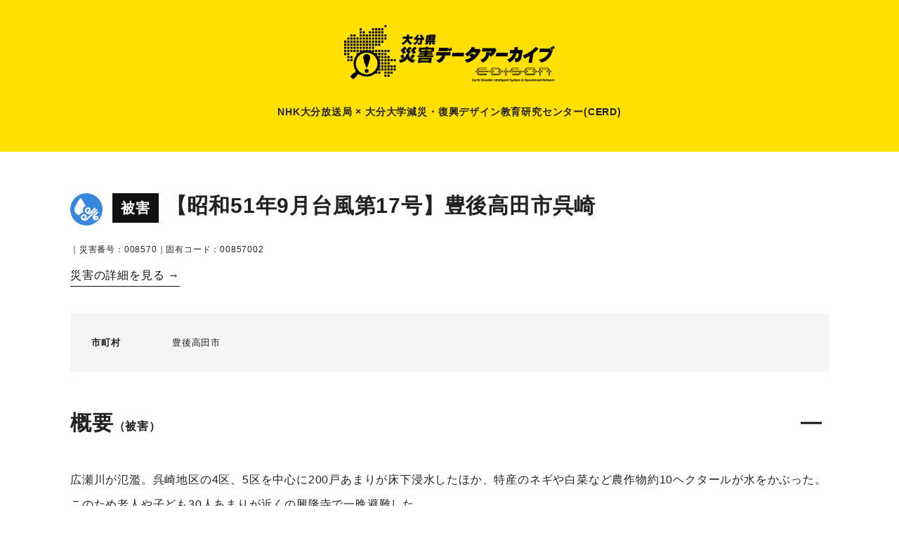

--- FILE ---
content_type: text/html; charset=UTF-8
request_url: https://archive.cerd-edison.com/wind_rain/00857002/
body_size: 19655
content:

<!DOCTYPE html><html lang="UTF-8"><head>  <script async src="https://www.googletagmanager.com/gtag/js?id=G-FFKZWD2VK0"></script> <script>window.dataLayer = window.dataLayer || [];
  function gtag(){dataLayer.push(arguments);}
  gtag('js', new Date());

  gtag('config', 'G-FFKZWD2VK0');</script>  <script>(function(w,d,s,l,i){w[l]=w[l]||[];w[l].push({'gtm.start':
new Date().getTime(),event:'gtm.js'});var f=d.getElementsByTagName(s)[0],
j=d.createElement(s),dl=l!='dataLayer'?'&l='+l:'';j.async=true;j.src=
'https://www.googletagmanager.com/gtm.js?id='+i+dl;f.parentNode.insertBefore(j,f);
})(window,document,'script','dataLayer','GTM-K8LJPXPB');</script> <meta charset="text/html"><meta name="viewport" content="width=device-width,initial-scale=1.0,minimum-scale=1.0"><meta property="og:locale" content="ja_JP" /><title>豊後高田市呉崎 ｜ 大分県災害データアーカイブ｜大分大学減災・復興デザイン教育研究センター（CERD）</title><meta name='robots' content='max-image-preview:large' /><style id='wp-img-auto-sizes-contain-inline-css' type='text/css'>img:is([sizes=auto i],[sizes^="auto," i]){contain-intrinsic-size:3000px 1500px}
/*# sourceURL=wp-img-auto-sizes-contain-inline-css */</style><style id='wp-block-library-inline-css' type='text/css'>:root{--wp-block-synced-color:#7a00df;--wp-block-synced-color--rgb:122,0,223;--wp-bound-block-color:var(--wp-block-synced-color);--wp-editor-canvas-background:#ddd;--wp-admin-theme-color:#007cba;--wp-admin-theme-color--rgb:0,124,186;--wp-admin-theme-color-darker-10:#006ba1;--wp-admin-theme-color-darker-10--rgb:0,107,160.5;--wp-admin-theme-color-darker-20:#005a87;--wp-admin-theme-color-darker-20--rgb:0,90,135;--wp-admin-border-width-focus:2px}@media (min-resolution:192dpi){:root{--wp-admin-border-width-focus:1.5px}}.wp-element-button{cursor:pointer}:root .has-very-light-gray-background-color{background-color:#eee}:root .has-very-dark-gray-background-color{background-color:#313131}:root .has-very-light-gray-color{color:#eee}:root .has-very-dark-gray-color{color:#313131}:root .has-vivid-green-cyan-to-vivid-cyan-blue-gradient-background{background:linear-gradient(135deg,#00d084,#0693e3)}:root .has-purple-crush-gradient-background{background:linear-gradient(135deg,#34e2e4,#4721fb 50%,#ab1dfe)}:root .has-hazy-dawn-gradient-background{background:linear-gradient(135deg,#faaca8,#dad0ec)}:root .has-subdued-olive-gradient-background{background:linear-gradient(135deg,#fafae1,#67a671)}:root .has-atomic-cream-gradient-background{background:linear-gradient(135deg,#fdd79a,#004a59)}:root .has-nightshade-gradient-background{background:linear-gradient(135deg,#330968,#31cdcf)}:root .has-midnight-gradient-background{background:linear-gradient(135deg,#020381,#2874fc)}:root{--wp--preset--font-size--normal:16px;--wp--preset--font-size--huge:42px}.has-regular-font-size{font-size:1em}.has-larger-font-size{font-size:2.625em}.has-normal-font-size{font-size:var(--wp--preset--font-size--normal)}.has-huge-font-size{font-size:var(--wp--preset--font-size--huge)}.has-text-align-center{text-align:center}.has-text-align-left{text-align:left}.has-text-align-right{text-align:right}.has-fit-text{white-space:nowrap!important}#end-resizable-editor-section{display:none}.aligncenter{clear:both}.items-justified-left{justify-content:flex-start}.items-justified-center{justify-content:center}.items-justified-right{justify-content:flex-end}.items-justified-space-between{justify-content:space-between}.screen-reader-text{border:0;clip-path:inset(50%);height:1px;margin:-1px;overflow:hidden;padding:0;position:absolute;width:1px;word-wrap:normal!important}.screen-reader-text:focus{background-color:#ddd;clip-path:none;color:#444;display:block;font-size:1em;height:auto;left:5px;line-height:normal;padding:15px 23px 14px;text-decoration:none;top:5px;width:auto;z-index:100000}html :where(.has-border-color){border-style:solid}html :where([style*=border-top-color]){border-top-style:solid}html :where([style*=border-right-color]){border-right-style:solid}html :where([style*=border-bottom-color]){border-bottom-style:solid}html :where([style*=border-left-color]){border-left-style:solid}html :where([style*=border-width]){border-style:solid}html :where([style*=border-top-width]){border-top-style:solid}html :where([style*=border-right-width]){border-right-style:solid}html :where([style*=border-bottom-width]){border-bottom-style:solid}html :where([style*=border-left-width]){border-left-style:solid}html :where(img[class*=wp-image-]){height:auto;max-width:100%}:where(figure){margin:0 0 1em}html :where(.is-position-sticky){--wp-admin--admin-bar--position-offset:var(--wp-admin--admin-bar--height,0px)}@media screen and (max-width:600px){html :where(.is-position-sticky){--wp-admin--admin-bar--position-offset:0px}}

/*# sourceURL=wp-block-library-inline-css */</style><style id='global-styles-inline-css' type='text/css'>:root{--wp--preset--aspect-ratio--square: 1;--wp--preset--aspect-ratio--4-3: 4/3;--wp--preset--aspect-ratio--3-4: 3/4;--wp--preset--aspect-ratio--3-2: 3/2;--wp--preset--aspect-ratio--2-3: 2/3;--wp--preset--aspect-ratio--16-9: 16/9;--wp--preset--aspect-ratio--9-16: 9/16;--wp--preset--color--black: #000000;--wp--preset--color--cyan-bluish-gray: #abb8c3;--wp--preset--color--white: #ffffff;--wp--preset--color--pale-pink: #f78da7;--wp--preset--color--vivid-red: #cf2e2e;--wp--preset--color--luminous-vivid-orange: #ff6900;--wp--preset--color--luminous-vivid-amber: #fcb900;--wp--preset--color--light-green-cyan: #7bdcb5;--wp--preset--color--vivid-green-cyan: #00d084;--wp--preset--color--pale-cyan-blue: #8ed1fc;--wp--preset--color--vivid-cyan-blue: #0693e3;--wp--preset--color--vivid-purple: #9b51e0;--wp--preset--gradient--vivid-cyan-blue-to-vivid-purple: linear-gradient(135deg,rgb(6,147,227) 0%,rgb(155,81,224) 100%);--wp--preset--gradient--light-green-cyan-to-vivid-green-cyan: linear-gradient(135deg,rgb(122,220,180) 0%,rgb(0,208,130) 100%);--wp--preset--gradient--luminous-vivid-amber-to-luminous-vivid-orange: linear-gradient(135deg,rgb(252,185,0) 0%,rgb(255,105,0) 100%);--wp--preset--gradient--luminous-vivid-orange-to-vivid-red: linear-gradient(135deg,rgb(255,105,0) 0%,rgb(207,46,46) 100%);--wp--preset--gradient--very-light-gray-to-cyan-bluish-gray: linear-gradient(135deg,rgb(238,238,238) 0%,rgb(169,184,195) 100%);--wp--preset--gradient--cool-to-warm-spectrum: linear-gradient(135deg,rgb(74,234,220) 0%,rgb(151,120,209) 20%,rgb(207,42,186) 40%,rgb(238,44,130) 60%,rgb(251,105,98) 80%,rgb(254,248,76) 100%);--wp--preset--gradient--blush-light-purple: linear-gradient(135deg,rgb(255,206,236) 0%,rgb(152,150,240) 100%);--wp--preset--gradient--blush-bordeaux: linear-gradient(135deg,rgb(254,205,165) 0%,rgb(254,45,45) 50%,rgb(107,0,62) 100%);--wp--preset--gradient--luminous-dusk: linear-gradient(135deg,rgb(255,203,112) 0%,rgb(199,81,192) 50%,rgb(65,88,208) 100%);--wp--preset--gradient--pale-ocean: linear-gradient(135deg,rgb(255,245,203) 0%,rgb(182,227,212) 50%,rgb(51,167,181) 100%);--wp--preset--gradient--electric-grass: linear-gradient(135deg,rgb(202,248,128) 0%,rgb(113,206,126) 100%);--wp--preset--gradient--midnight: linear-gradient(135deg,rgb(2,3,129) 0%,rgb(40,116,252) 100%);--wp--preset--font-size--small: 13px;--wp--preset--font-size--medium: 20px;--wp--preset--font-size--large: 36px;--wp--preset--font-size--x-large: 42px;--wp--preset--spacing--20: 0.44rem;--wp--preset--spacing--30: 0.67rem;--wp--preset--spacing--40: 1rem;--wp--preset--spacing--50: 1.5rem;--wp--preset--spacing--60: 2.25rem;--wp--preset--spacing--70: 3.38rem;--wp--preset--spacing--80: 5.06rem;--wp--preset--shadow--natural: 6px 6px 9px rgba(0, 0, 0, 0.2);--wp--preset--shadow--deep: 12px 12px 50px rgba(0, 0, 0, 0.4);--wp--preset--shadow--sharp: 6px 6px 0px rgba(0, 0, 0, 0.2);--wp--preset--shadow--outlined: 6px 6px 0px -3px rgb(255, 255, 255), 6px 6px rgb(0, 0, 0);--wp--preset--shadow--crisp: 6px 6px 0px rgb(0, 0, 0);}:where(.is-layout-flex){gap: 0.5em;}:where(.is-layout-grid){gap: 0.5em;}body .is-layout-flex{display: flex;}.is-layout-flex{flex-wrap: wrap;align-items: center;}.is-layout-flex > :is(*, div){margin: 0;}body .is-layout-grid{display: grid;}.is-layout-grid > :is(*, div){margin: 0;}:where(.wp-block-columns.is-layout-flex){gap: 2em;}:where(.wp-block-columns.is-layout-grid){gap: 2em;}:where(.wp-block-post-template.is-layout-flex){gap: 1.25em;}:where(.wp-block-post-template.is-layout-grid){gap: 1.25em;}.has-black-color{color: var(--wp--preset--color--black) !important;}.has-cyan-bluish-gray-color{color: var(--wp--preset--color--cyan-bluish-gray) !important;}.has-white-color{color: var(--wp--preset--color--white) !important;}.has-pale-pink-color{color: var(--wp--preset--color--pale-pink) !important;}.has-vivid-red-color{color: var(--wp--preset--color--vivid-red) !important;}.has-luminous-vivid-orange-color{color: var(--wp--preset--color--luminous-vivid-orange) !important;}.has-luminous-vivid-amber-color{color: var(--wp--preset--color--luminous-vivid-amber) !important;}.has-light-green-cyan-color{color: var(--wp--preset--color--light-green-cyan) !important;}.has-vivid-green-cyan-color{color: var(--wp--preset--color--vivid-green-cyan) !important;}.has-pale-cyan-blue-color{color: var(--wp--preset--color--pale-cyan-blue) !important;}.has-vivid-cyan-blue-color{color: var(--wp--preset--color--vivid-cyan-blue) !important;}.has-vivid-purple-color{color: var(--wp--preset--color--vivid-purple) !important;}.has-black-background-color{background-color: var(--wp--preset--color--black) !important;}.has-cyan-bluish-gray-background-color{background-color: var(--wp--preset--color--cyan-bluish-gray) !important;}.has-white-background-color{background-color: var(--wp--preset--color--white) !important;}.has-pale-pink-background-color{background-color: var(--wp--preset--color--pale-pink) !important;}.has-vivid-red-background-color{background-color: var(--wp--preset--color--vivid-red) !important;}.has-luminous-vivid-orange-background-color{background-color: var(--wp--preset--color--luminous-vivid-orange) !important;}.has-luminous-vivid-amber-background-color{background-color: var(--wp--preset--color--luminous-vivid-amber) !important;}.has-light-green-cyan-background-color{background-color: var(--wp--preset--color--light-green-cyan) !important;}.has-vivid-green-cyan-background-color{background-color: var(--wp--preset--color--vivid-green-cyan) !important;}.has-pale-cyan-blue-background-color{background-color: var(--wp--preset--color--pale-cyan-blue) !important;}.has-vivid-cyan-blue-background-color{background-color: var(--wp--preset--color--vivid-cyan-blue) !important;}.has-vivid-purple-background-color{background-color: var(--wp--preset--color--vivid-purple) !important;}.has-black-border-color{border-color: var(--wp--preset--color--black) !important;}.has-cyan-bluish-gray-border-color{border-color: var(--wp--preset--color--cyan-bluish-gray) !important;}.has-white-border-color{border-color: var(--wp--preset--color--white) !important;}.has-pale-pink-border-color{border-color: var(--wp--preset--color--pale-pink) !important;}.has-vivid-red-border-color{border-color: var(--wp--preset--color--vivid-red) !important;}.has-luminous-vivid-orange-border-color{border-color: var(--wp--preset--color--luminous-vivid-orange) !important;}.has-luminous-vivid-amber-border-color{border-color: var(--wp--preset--color--luminous-vivid-amber) !important;}.has-light-green-cyan-border-color{border-color: var(--wp--preset--color--light-green-cyan) !important;}.has-vivid-green-cyan-border-color{border-color: var(--wp--preset--color--vivid-green-cyan) !important;}.has-pale-cyan-blue-border-color{border-color: var(--wp--preset--color--pale-cyan-blue) !important;}.has-vivid-cyan-blue-border-color{border-color: var(--wp--preset--color--vivid-cyan-blue) !important;}.has-vivid-purple-border-color{border-color: var(--wp--preset--color--vivid-purple) !important;}.has-vivid-cyan-blue-to-vivid-purple-gradient-background{background: var(--wp--preset--gradient--vivid-cyan-blue-to-vivid-purple) !important;}.has-light-green-cyan-to-vivid-green-cyan-gradient-background{background: var(--wp--preset--gradient--light-green-cyan-to-vivid-green-cyan) !important;}.has-luminous-vivid-amber-to-luminous-vivid-orange-gradient-background{background: var(--wp--preset--gradient--luminous-vivid-amber-to-luminous-vivid-orange) !important;}.has-luminous-vivid-orange-to-vivid-red-gradient-background{background: var(--wp--preset--gradient--luminous-vivid-orange-to-vivid-red) !important;}.has-very-light-gray-to-cyan-bluish-gray-gradient-background{background: var(--wp--preset--gradient--very-light-gray-to-cyan-bluish-gray) !important;}.has-cool-to-warm-spectrum-gradient-background{background: var(--wp--preset--gradient--cool-to-warm-spectrum) !important;}.has-blush-light-purple-gradient-background{background: var(--wp--preset--gradient--blush-light-purple) !important;}.has-blush-bordeaux-gradient-background{background: var(--wp--preset--gradient--blush-bordeaux) !important;}.has-luminous-dusk-gradient-background{background: var(--wp--preset--gradient--luminous-dusk) !important;}.has-pale-ocean-gradient-background{background: var(--wp--preset--gradient--pale-ocean) !important;}.has-electric-grass-gradient-background{background: var(--wp--preset--gradient--electric-grass) !important;}.has-midnight-gradient-background{background: var(--wp--preset--gradient--midnight) !important;}.has-small-font-size{font-size: var(--wp--preset--font-size--small) !important;}.has-medium-font-size{font-size: var(--wp--preset--font-size--medium) !important;}.has-large-font-size{font-size: var(--wp--preset--font-size--large) !important;}.has-x-large-font-size{font-size: var(--wp--preset--font-size--x-large) !important;}
/*# sourceURL=global-styles-inline-css */</style><style id='classic-theme-styles-inline-css' type='text/css'>/*! This file is auto-generated */
.wp-block-button__link{color:#fff;background-color:#32373c;border-radius:9999px;box-shadow:none;text-decoration:none;padding:calc(.667em + 2px) calc(1.333em + 2px);font-size:1.125em}.wp-block-file__button{background:#32373c;color:#fff;text-decoration:none}
/*# sourceURL=/wp-includes/css/classic-themes.min.css */</style><link rel="canonical" href="https://archive.cerd-edison.com/wind_rain/00857002/" /><link rel='shortlink' href='https://archive.cerd-edison.com/?p=80295' /> <script>var ajaxUrl = 'https://archive.cerd-edison.com/wp/wp-admin/admin-ajax.php';</script> <meta name="keywords" content="大分大学減災・復興デザイン教育研究センター（CERD）,大分,大分県,大分市,別府市,中津市,日田市,佐伯市,臼杵市,津久見市,竹田市,豊後高田市,杵築市,宇佐市,豊後大野市,由布市,国東市,姫島村,日出町,九重町,玖珠町,災害,災害史,過去の災害,災害データ,アーカイブ,防災,減災,記録,証言,台風,大雨,水害,洪水,地震,津波,氾濫,土砂崩れ,山崩れ,ニュース"><meta name="description" content="豊後高田市呉崎のページです。大分大学減災・復興デザイン教育研究センター（CERD）「大分県災害データアーカイブ」のページです。大分県内で起きた過去の災害についてのデータベースです。"><meta name="copyright" content="大分大学減災・復興デザイン教育研究センター（CERD）"><meta property="og:url" content="https://archive.cerd-edison.com/wind_rain/00857002/" /><meta property="og:type" content="article" /><meta property="og:title" content="豊後高田市呉崎｜大分県災害データアーカイブ｜大分大学減災・復興デザイン教育研究センター（CERD）" /><meta property="og:site_name" content="大分県災害データアーカイブ｜大分大学減災・復興デザイン教育研究センター（CERD）" /><meta property="og:image" content="https://archive.cerd-edison.com/wp/wp-content/themes/saigai/assets/img/common/ogp.jpg" ><meta name="twitter:card" content="summary_large_image"><meta name="twitter:site" content="@cerd_oitauniv"><meta name="twitter:title" content="豊後高田市呉崎｜大分県災害データアーカイブ｜大分大学減災・復興デザイン教育研究センター（CERD）"><meta name="twitter:description" content="豊後高田市呉崎のページです。大分大学減災・復興デザイン教育研究センター（CERD）「大分県災害データアーカイブ」のページです。大分県内で起きた過去の災害についてのデータベースです。"><meta name="twitter:domain" content="archive.cerd-edison.com"><link rel="apple-touch-icon" sizes="180x180" href="https://archive.cerd-edison.com/wp/wp-content/themes/saigai/assets/favicon/apple-touch-icon.png"><link rel="icon" type="image/png" sizes="32x32" href="https://archive.cerd-edison.com/wp/wp-content/themes/saigai/assets/favicon/favicon-32x32.png"><link rel="icon" type="image/png" sizes="16x16" href="https://archive.cerd-edison.com/wp/wp-content/themes/saigai/assets/favicon/favicon-16x16.png"><link rel="manifest" href="https://archive.cerd-edison.com/wp/wp-content/themes/saigai/assets/favicon/site.webmanifest"><link rel="mask-icon" href="https://archive.cerd-edison.com/wp/wp-content/themes/saigai/assets/favicon/safari-pinned-tab.svg" color="#5bbad5"><meta name="msapplication-TileColor" content="#da532c"><meta name="theme-color" content="#ffffff"><link rel="stylesheet" href="https://archive.cerd-edison.com/wp/wp-content/cache/autoptimize/css/autoptimize_single_68f5b54a7ead4a7a4e22c2faddf67503.css" type="text/css" media="all" />  <script src="https://cdn.jsdelivr.net/npm/jquery@3/dist/jquery.min.js" type="text/javascript"></script> <script src="https://archive.cerd-edison.com/wp/wp-content/cache/autoptimize/js/autoptimize_single_a2f4c1af5f4c4addccf82cb3c5b0fc31.js" type="text/javascript"></script> <script>window.onbeforeunload = function() {
};
window.onunload = function() {
};
window.addEventListener("pageshow", function(event){
  if (event.persisted) {
    window.location.reload();
  }
});</script> <script src="https://archive.cerd-edison.com/wp/wp-content/themes/saigai/assets/js/lity.min.js" type="text/javascript"></script> <link href="https://archive.cerd-edison.com/wp/wp-content/themes/saigai/assets/css/lity.min.css" rel="stylesheet" type="text/css"><link rel = "stylesheet" href = "https://unpkg.com/leaflet@1.7.1/dist/leaflet.css" /> <script src = "https://unpkg.com/leaflet@1.7.1/dist/leaflet.js"></script> <script src = "https://cdn.jsdelivr.net/gh/hosuaby/Leaflet.SmoothMarkerBouncing@v2.0.0/dist/bundle.js"></script> <script src = "https://unpkg.com/leaflet.markercluster@1.4.1/dist/leaflet.markercluster.js"></script> <link rel = "stylesheet" href = "https://unpkg.com/leaflet.markercluster@1.4.1/dist/MarkerCluster.css"><link rel = "stylesheet" href = "https://unpkg.com/leaflet.markercluster@1.4.1/dist/MarkerCluster.Default.css"></head><body> <noscript><iframe src="https://www.googletagmanager.com/ns.html?id=GTM-K8LJPXPB"
height="0" width="0" style="display:none;visibility:hidden"></iframe></noscript><header ><h1 class="mainLogo"> <a href="https://archive.cerd-edison.com"><img src="https://archive.cerd-edison.com/wp/wp-content/themes/saigai/assets/img/common/logo.png" alt="大分県災害データアーカイブ｜大分大学減災・復興デザイン教育研究センター（CERD）" width="454" height="124"></a> <span>NHK大分放送局 × 大分大学減災<span class="spNone">・</span><br class="pcNone">復興デザイン教育研究センター(CERD)</span></h1></header> <script>const disasterGeoJsonData = null;</script><script>const geoJsonDataList = null;</script><script>const statisticsTableData = null;</script> <head><link rel="stylesheet" href="https://archive.cerd-edison.com/wp/wp-content/cache/autoptimize/css/autoptimize_single_87f96930268b9c8bae4c065272ce3edf.css"></head><main><article><section id="overview"><div class="inner"><div class="titleWrap"><h2> <i class="fa-cat_wind_rain"></i> <span class="tit_higai">被害</span>【昭和51年9月台風第17号】豊後高田市呉崎</h2><div class="periodWrap"><p> <span class="text12">｜災害番号：008570｜固有コード：00857002</span></p><p class="mt10"><a href="https://archive.cerd-edison.com/typhoon/00857000/" class="oya_link" title="【昭和51年9月台風第17号】">災害の詳細を見る &rarr;</a></p></div></div><div class="disasterInfo"><dl><dt class="text13">市町村</dt><dd class="text13"> <span> 豊後高田市</span></dd></dl></div><div class="descriptionWrap"> <input id="tg01" type="checkbox" class="tinp" name="tg01" checked="checked"><h2 class="mb30">概要<span class="text16">（被害）</span><label for="tg01" class="lbl"></label></h2><div class="descriptionWrap openBox"><p>広瀬川が氾濫。呉崎地区の4区、5区を中心に200戸あまりが床下浸水したほか、特産のネギや白菜など農作物約10ヘクタールが水をかぶった。このため老人や子ども30人あまりが近くの興隆寺で一晩避難した。</p><p class="mt10">【出典：大分合同新聞 1976年9月11日夕刊7面】</p></div><div class="openBox"></div></div><div style="border-top: 3px solid #111;" class="mt50"> <input id="tg02" type="checkbox" class="tinp" name="tg02" checked="checked"><h2 class="mb30 mt30">災害概要<label for="tg02" class="lbl"></label></h2><div class="openBox"><p>グアム島の南東海上にあった弱い熱帯低気圧は、9月4日15時に台風第17号となった。台風は北西に進み、北緯20度線を越えた7日午後には、大型で非常に強い台風（中心気圧920ミリバール、25メートル以上の暴風半径200キロ)に発達した。台風かまだかなり南方海上を北西に進んでいた7日夜から8日早朝にかけて、県の南東沿岸部の佐賀関、佐伯、蒲江では、3時間降水量50〜60ミリを観測した。満潮時と重なったため、この方面では、床下浸水・崖崩れが発生した。台風は大型の強い勢力のまま北上を続け、9日朝には沖縄の南東海上に近づき、10日朝には奄美大島の西海上を北に進み、夜には屋久島の南西海上に達した。このころ県内では、大分市付近から県の北部のところどころで、1時間30〜60ミリの強雨が10日夜半頃まで続き大きな被害が出た。台風は、このまま九州を直撃するかにみえたが大きく予想を裏切り、10日夜半ごろから停滞気味となり、11日はごくゆっくり西南西に進み12日昼前になって再びようやく北上し始めた。台風の勢力は、若干衰えたとは言え、大型の強い勢力（中心気圧955ミリバール、25メートル以上の暴風半径200キロ)で12日夜になってやや向きを東よりに変えて北北東に進路を取り、速度もやや速くなり鹿児島県の西海上を北上、13日1時40分長崎市付近に上陸した。5時には、福岡市の西を通過し、玄海灘に出た。大分県の風雨は上陸前ごろから強まり、3〜5時ごろが最も強かった。台風は玄海灘に出たあとはますます速度を速め、日本海中部に去ったため、昼前には風もかなり弱まった。<br /> <br /> (1)台風が、かなり離れて通過したことや、船舶などは、風に対する防災対策がとられていたため、風による被害は、比較的軽かった。集中豪雨的な強雨により、がけ崩れ・土砂崩れの被害が多く、また、中小河川のはんらん・市街地の排水が悪いことなどから、浸水の被害も多かった。特に被害が大きかったのは、大分市・別府市・杵築巿・山香町（山崩れで4人死亡)・日出町・安心院町・豊後高田市などであった。<br /> (2)国鉄では、各地で土砂崩れ・がけ崩れが起こり、運休時間が長く、特に、大分市以北で被害が大きかった。<br /> (3)台風が、屋久島の南西海上で足ぶみしたため、悪天が続き、各種の行事の変更、学校の休校、交通の便の乱れなどで、国民生活に大きな影響を与えた。<br /> (4)電柱の傾斜・転倒・破損などで、停電戸数71,500戸に達した。</p><p class="mt10">【出典：大分県災異誌 第4編(昭和46年～55年)（1981.12）】</p> <img src="https://archive.cerd-edison.com/wp/nhk/00857000.jpg" alt="【昭和51年9月台風第17号】"><p class="mt10">【出典：1976/9/10 21:00の天気図】</p></div></div></div></section><section id="data"><div class="inner"> <input id="tg05" type="checkbox" class="tinp" name="tg05" checked="checked"><h2 class="mb30">災害データ<label for="tg05" class="lbl"></label></h2><div class="openBox"><div class="dataList"><div class="data"><dl><dt>最低気圧</dt><dd> 979.4hPa</dd></dl><dl><dt>最低気圧観測地</dt><dd> -</dd></dl><dl><dt>最低気圧観測日時</dt><dd> 1976/9/13 3:20</dd></dl><dl><dt>最大風速の風向</dt><dd> 南東</dd></dl><dl><dt>最大風速</dt><dd> 25.3メートル</dd></dl><dl><dt>最大風速の観測地</dt><dd> 大分空港</dd></dl><dl><dt>最大風速の観測日時</dt><dd> 1976/9/13 5:30</dd></dl><dl><dt>累積最大降水量</dt><dd> 428.5ミリ</dd></dl><dl><dt>累積最大降水量観測地</dt><dd> 大分</dd></dl><dl><dt>日最大降水量</dt><dd> 306ミリ</dd></dl><dl><dt>日最大降水量観測地</dt><dd> 大分</dd></dl><dl><dt>最大日降水量の観測年月日</dt><dd> 1976/9/10</dd></dl><dl><dt>最大1時間降水量</dt><dd> -</dd></dl><dl><dt>最大1時間降水量の観測地</dt><dd> 大分</dd></dl><dl><dt>最大1時間降水量の観測年月日時間</dt><dd> 1976/9/10 20:40</dd></dl></div><div class="data"><dl><dt>死者・行方不明者数</dt><dd> 7人</dd></dl><dl><dt>負傷者数</dt><dd> 26人</dd></dl><dl><dt>住家全壊/全焼数</dt><dd> 24戸（棟）</dd></dl><dl><dt>住家半壊/半焼数</dt><dd> 49戸（棟）</dd></dl><dl><dt>住家一部損壊数</dt><dd> 1077戸（棟）</dd></dl><dl><dt>床上浸水数</dt><dd> 2342戸（棟）</dd></dl><dl><dt>床下浸水数</dt><dd> 11082戸（棟）</dd></dl><dl><dt>道路被害 <span class="text10">※事前通行規制は除く</span></dt><dd> 2225か所</dd></dl><dl><dt>橋梁被害</dt><dd> 34か所</dd></dl><dl><dt>山・崖崩れ</dt><dd> 295か所</dd></dl><dl><dt>被害総額</dt><dd> 25,815,224 千円</dd></dl></div></div></div></div></section><section id="table_deta"><div class="inner"></div></section><section id="victims"><div class="inner"> <input id="tg06" type="checkbox" class="tinp" name="tg06" checked="checked"><div class="subTitleWrap"><h2>主な被害</h2><a href="https://archive.cerd-edison.com/?l_type=map&area=&cat=&period=&s=008570&tit=豊後高田市呉崎" rel="noopener" class="btn_on"><i class="fa-ico_10166"></i>マップを見る</a> <label for="tg06" class="lbl "></label></div><div class="wrap victimsList openBox"><div> <input id="d_ID00857038" type="checkbox" class="d_ID" name="d_ID00857038"><dl><dt> <label for="d_ID00857038"><p><i class="fa-cat_monument phot"></i>昭和51年台風17号 災害復興記念碑</p> </label></dt><dd><div class="mb20"><p>趣　意<br /> <br /> 昭和五十一年 九月十日夕山香町は有史以来の豪雨(台風十七号)に襲われた<br /> 　　降水量　　    三一五　ミリ<br /> 　　日雨量　　    一五六　ミリ<br /> 　　最大時間雨量　七八　ミリ<br /> 被害は死者四人河川の氾濫道路交通通信網の途絶　人家の孤立流失浸水による人畜農作物耕地等の被害総額二六億円<br /> 町、議会、町民はこれが復旧に全精力を傾注　爾来三年間ここに災害の完全復旧をみる　要した公共災害復旧事業費　約二一億円<br /> 尊い犠牲者の鎮魂と血と汗の結晶による町民の復興努力　国県の御援助と町議会並びに関係機関の労苦に感謝し後世にふたたび大災害を蒙ることのないよう祈念してここに災害復興の記念碑を建立する<br /> 　　昭和五十四年九月十日<br /> 　　山香町長　渡辺政男<br /> <br /> 一．被災<br /> 　　　死者四人　山香町大字南畑　〇〇〇〇他　家族三人<br /> 　　　家屋の流失 埋没 浸水　　三四七戸<br /> 　　　河川の決壊　　　　　　　一四九ヶ所<br /> 　　　道路の決壊　　　　　　　一五六ヶ所<br /> 　　　農林道の決壊　　　　　　七九九ヶ所<br /> 　　　農作物　　水稲倒伏 冠水 埋没　　六一〇ヘクタール<br /> 　　　野菜飼料作物その他　　四一〇ヘクタール<br /> 　　　その他　　商品材料資材日用生活用品等流出　多数<br /> 　　被害総額二六億円（当時玄米一俵六〇キログラム一六,五七二円）<br /> 二．対策<br /> 　　昭五一．九．一〇．一六時<br /> 　　　災害対策本部設置 大分県対策本部設置<br /> 　　　非常事態発生のサイレン吹鳴 全消防団員 全消防署員 全職員<br /> 　　　出動人命救助 水害防止応急対策にあたる<br /> 　　　町内土木業者重機機械類による道路不通ヶ所の応急復旧にあたる<br /> 　　昭五一．九．一一．一一時三〇分<br /> 　　　災害救助法発令　激甚災害地域指定</p><p class="mt10">【出典：碑文】</p></div><p class="mb25"> <time>1976/9/7-1976/9/13｜固有コード:<a href="https://archive.cerd-edison.com/monument/00857038/">00857038</a></time></p> <a href="https://archive.cerd-edison.com/wp/wp-content/uploads/2025/07/00857038_1-scaled.jpg" data-lity><img src="https://archive.cerd-edison.com/wp/wp-content/uploads/2025/07/00857038_1-scaled.jpg" alt="昭和51年台風17号 災害復興記念碑"></a></dd></dl></div><div> <input id="d_ID00857034" type="checkbox" class="d_ID" name="d_ID00857034"><dl><dt> <label for="d_ID00857034"><p><i class="fa-cat_wind_rain"></i>速見郡日出町豊岡小浦</p> </label></dt><dd><div class="mb20"><p>20代の男性が流木が足にあたって軽傷を負った。</p></div><p class="mb25"> <time>｜固有コード:<a href="https://archive.cerd-edison.com/wind_rain/00857034/">00857034</a></time></p></dd></dl></div><div> <input id="d_ID00857035" type="checkbox" class="d_ID" name="d_ID00857035"><dl><dt> <label for="d_ID00857035"><p><i class="fa-cat_wind_rain"></i>速見郡山香町広瀬瀬口</p> </label></dt><dd><div class="mb20"><p>70代の女性が避難中に転倒し骨折した。</p></div><p class="mb25"> <time>｜固有コード:<a href="https://archive.cerd-edison.com/wind_rain/00857035/">00857035</a></time></p></dd></dl></div><div> <input id="d_ID00857036" type="checkbox" class="d_ID" name="d_ID00857036"><dl><dt> <label for="d_ID00857036"><p><i class="fa-cat_slope"></i>大分郡庄内町東大津留</p> </label></dt><dd><div class="mb20"><p>裏山のがけ崩れで40代の男性が下半身が生き埋めになり骨折した。</p></div><p class="mb25"> <time>｜固有コード:<a href="https://archive.cerd-edison.com/slope/00857036/">00857036</a></time></p></dd></dl></div><div> <input id="d_ID00857037" type="checkbox" class="d_ID" name="d_ID00857037"><dl><dt> <label for="d_ID00857037"><p><i class="fa-cat_wind_rain"></i>大分郡庄内町平石</p> </label></dt><dd><div class="mb20"><p>80代の女性が壊れた家屋にはさまりけがをした。</p></div><p class="mb25"> <time>｜固有コード:<a href="https://archive.cerd-edison.com/wind_rain/00857037/">00857037</a></time></p></dd></dl></div><div> <input id="d_ID00857030" type="checkbox" class="d_ID" name="d_ID00857030"><dl><dt> <label for="d_ID00857030"><p><i class="fa-cat_wind_rain"></i>大分市木の上</p> </label></dt><dd><div class="mb20"><p>40代の男性が井路が決壊し、かますを運搬中に足を切り軽傷を負った。</p></div><p class="mb25"> <time>｜固有コード:<a href="https://archive.cerd-edison.com/wind_rain/00857030/">00857030</a></time></p></dd></dl></div><div> <input id="d_ID00857031" type="checkbox" class="d_ID" name="d_ID00857031"><dl><dt> <label for="d_ID00857031"><p><i class="fa-cat_wind_rain"></i>佐伯市城南区1班</p> </label></dt><dd><div class="mb20"><p>70代の女性が風で吹き飛んだガラスで軽傷を負った。</p></div><p class="mb25"> <time>｜固有コード:<a href="https://archive.cerd-edison.com/wind_rain/00857031/">00857031</a></time></p></dd></dl></div><div> <input id="d_ID00857032" type="checkbox" class="d_ID" name="d_ID00857032"><dl><dt> <label for="d_ID00857032"><p><i class="fa-cat_wind_rain"></i>別府市</p> </label></dt><dd><div class="mb20"><p>50代の男性が避難場所を開設に行く途中、流れ出た石につまずき重傷を負った。</p></div><p class="mb25"> <time>｜固有コード:<a href="https://archive.cerd-edison.com/wind_rain/00857032/">00857032</a></time></p></dd></dl></div><div> <input id="d_ID00857033" type="checkbox" class="d_ID" name="d_ID00857033"><dl><dt> <label for="d_ID00857033"><p><i class="fa-cat_wind_rain"></i>杵築市生桑</p> </label></dt><dd><div class="mb20"><p>20代の男性がガラスで手を切って軽傷を負った。</p></div><p class="mb25"> <time>｜固有コード:<a href="https://archive.cerd-edison.com/wind_rain/00857033/">00857033</a></time></p></dd></dl></div><div> <input id="d_ID00857026" type="checkbox" class="d_ID" name="d_ID00857026"><dl><dt> <label for="d_ID00857026"><p><i class="fa-cat_wind_rain"></i>速見郡山香町広瀬  ニノ尾橋</p> </label></dt><dd><div class="mb20"><p>橋が流失した（山香町内では9つの橋が流された）。</p><p class="mt10">【出典：山香町誌（山香町誌刊行会、1982）（おおいた石造文化研究会 松原保則氏の報告による）】</p></div><p class="mb25"> <time>｜固有コード:<a href="https://archive.cerd-edison.com/wind_rain/00857026/">00857026</a></time></p></dd></dl></div><div> <input id="d_ID00857027" type="checkbox" class="d_ID" name="d_ID00857027"><dl><dt> <label for="d_ID00857027"><p><i class="fa-cat_wind_rain"></i>大分市高城団地2組</p> </label></dt><dd><div class="mb20"><p>民家の塀が倒れて50代の女性が下敷きとなり重傷を負った。</p></div><p class="mb25"> <time>｜固有コード:<a href="https://archive.cerd-edison.com/wind_rain/00857027/">00857027</a></time></p></dd></dl></div><div> <input id="d_ID00857028" type="checkbox" class="d_ID" name="d_ID00857028"><dl><dt> <label for="d_ID00857028"><p><i class="fa-cat_slope"></i>大分市賀来餅田</p> </label></dt><dd><div class="mb20"><p>60代の夫婦が避難中にがけ崩れに遭い軽傷を負った。</p></div><p class="mb25"> <time>｜固有コード:<a href="https://archive.cerd-edison.com/slope/00857028/">00857028</a></time></p></dd></dl></div><div> <input id="d_ID00857029" type="checkbox" class="d_ID" name="d_ID00857029"><dl><dt> <label for="d_ID00857029"><p><i class="fa-cat_slope"></i>大分市鴛野</p> </label></dt><dd><div class="mb20"><p>30代の消防団員が土砂崩れの応急措置中に竹が刺さり軽傷を負った。</p></div><p class="mb25"> <time>｜固有コード:<a href="https://archive.cerd-edison.com/slope/00857029/">00857029</a></time></p></dd></dl></div><div> <input id="d_ID00857022" type="checkbox" class="d_ID" name="d_ID00857022"><dl><dt> <label for="d_ID00857022"><p><i class="fa-cat_wind_rain phot"></i>大分市春日</p> </label></dt><dd><div class="mb20"><p>住吉川が増水、浸水の被害が出た。</p></div><p class="mb25"> <time>｜固有コード:<a href="https://archive.cerd-edison.com/wind_rain/00857022/">00857022</a></time></p> <a href="https://archive.cerd-edison.com/wp/nhk/00857022.jpg" data-lity><img src="https://archive.cerd-edison.com/wp/nhk/00857022.jpg" alt="大分市春日"></a></dd></dl></div><div> <input id="d_ID00857023" type="checkbox" class="d_ID" name="d_ID00857023"><dl><dt> <label for="d_ID00857023"><p><i class="fa-cat_wind_rain phot"></i>大分市田ノ浦</p> </label></dt><dd><div class="mb20"><p>別大国道は大分市神崎の仏崎カーブで山側から約30立方メートルの土砂が防護ネットを越えて崩れ落ち、全面通行止めになった。また満潮と重なったため約20センチ冠水していることもあり、復旧の見通しが立たなかった。写真は田ノ浦地区の泥をかぶった道路。</p><p class="mt10">【出典：大分合同新聞 1976年9月11日朝刊11面】</p></div><p class="mb25"> <time>｜固有コード:<a href="https://archive.cerd-edison.com/wind_rain/00857023/">00857023</a></time></p> <a href="https://archive.cerd-edison.com/wp/nhk/00857023.jpg" data-lity><img src="https://archive.cerd-edison.com/wp/nhk/00857023.jpg" alt="大分市田ノ浦"></a></dd></dl></div><div> <input id="d_ID00857024" type="checkbox" class="d_ID" name="d_ID00857024"><dl><dt> <label for="d_ID00857024"><p><i class="fa-cat_slope"></i>竹田市入田</p> </label></dt><dd><div class="mb20"><p>住宅の裏山が高さ10メートル、幅8メートルにわたって崩れ落ち、約20立方メートルの土砂が木造平屋建ての住宅を押しつぶし、前の県道に流れ込んだ。住人は仕事に出かけていたため無事だった。</p><p class="mt10">【出典：大分合同新聞 1976年9月10日夕刊7面】</p></div><p class="mb25"> <time>｜固有コード:<a href="https://archive.cerd-edison.com/slope/00857024/">00857024</a></time></p></dd></dl></div><div> <input id="d_ID00857025" type="checkbox" class="d_ID" name="d_ID00857025"><dl><dt> <label for="d_ID00857025"><p><i class="fa-cat_wind_rain phot"></i>中津市大新田</p> </label></dt><dd><div class="mb20"><p>強風で防風林が倒れた。中津市内では収穫期を迎えているナシやぶどうが風で落ちるなど、大きな被害が出た。</p><p class="mt10">【出典：大分合同新聞 1976年9月13日夕刊7面】</p></div><p class="mb25"> <time>｜固有コード:<a href="https://archive.cerd-edison.com/wind_rain/00857025/">00857025</a></time></p> <a href="https://archive.cerd-edison.com/wp/nhk/00857025.jpg" data-lity><img src="https://archive.cerd-edison.com/wp/nhk/00857025.jpg" alt="中津市大新田"></a></dd></dl></div><div> <input id="d_ID00857018" type="checkbox" class="d_ID" name="d_ID00857018"><dl><dt> <label for="d_ID00857018"><p><i class="fa-cat_slope"></i>大分市加納12組</p> </label></dt><dd><div class="mb20"><p>台風のため裏山が崩れ、木造瓦ぶき2階建ての住宅に土砂が流れ込んだ。この家に住む40代の女性が土砂や家具などに体をはさまれ右足を骨折するなど重傷を負った。</p><p class="mt10">【出典：大分合同新聞 1976年9月11日夕刊7面】</p></div><p class="mb25"> <time>｜固有コード:<a href="https://archive.cerd-edison.com/slope/00857018/">00857018</a></time></p></dd></dl></div><div> <input id="d_ID00857019" type="checkbox" class="d_ID" name="d_ID00857019"><dl><dt> <label for="d_ID00857019"><p><i class="fa-cat_wind_rain"></i>大分市大久保9組</p> </label></dt><dd><div class="mb20"><p>山手方向から濁流が押し寄せ、自宅近くの資材置き場で材木の整理をしていた40代の男性が材木やコンプレッサーとともに数メートル押し流された。男性は材木に足をはさまれ、左足を骨折。全治3ヶ月の大けがを負った（10日後に死亡した）。</p><p class="mt10">【出典：大分合同新聞 1976年9月11日夕刊7面】</p></div><p class="mb25"> <time>｜固有コード:<a href="https://archive.cerd-edison.com/wind_rain/00857019/">00857019</a></time></p></dd></dl></div><div> <input id="d_ID00857020" type="checkbox" class="d_ID" name="d_ID00857020"><dl><dt> <label for="d_ID00857020"><p><i class="fa-cat_wind_rain"></i>豊後水道</p> </label></dt><dd><div class="mb20"><p>台風のため、大しけとなっていた豊後水道で、大分港から堺港に向かっていたタンカー（菱洋丸、52157トン）の船体が中央部で２つに折れ海中に沈める形となり航行不能になった。乗組員62人は4隻のボートに分乗して避難。近くを航行していたタンカーなどに救助された。</p><p class="mt10">【出典：大分合同新聞 1976年9月12日朝刊1面】</p></div><p class="mb25"> <time>｜固有コード:<a href="https://archive.cerd-edison.com/wind_rain/00857020/">00857020</a></time></p></dd></dl></div><div> <input id="d_ID00857021" type="checkbox" class="d_ID" name="d_ID00857021"><dl><dt> <label for="d_ID00857021"><p><i class="fa-cat_wind_rain"></i>杵築市八坂  大分県果実連杵築工場</p> </label></dt><dd><div class="mb20"><p>八坂川が決壊。工場が深さ1.2メートルにわたって浸水した。製品（みかんの缶詰など）や資材倉庫のほか、機械が水浸しになり約2億円の被害となった。</p><p class="mt10">【出典：大分合同新聞 1976年9月14日朝刊9面】</p></div><p class="mb25"> <time>｜固有コード:<a href="https://archive.cerd-edison.com/wind_rain/00857021/">00857021</a></time></p></dd></dl></div><div> <input id="d_ID00857014" type="checkbox" class="d_ID" name="d_ID00857014"><dl><dt> <label for="d_ID00857014"><p><i class="fa-cat_wind_rain"></i>別府市板山</p> </label></dt><dd><div class="mb20"><p>老人ホームが床上浸水。入所者68人は2階へ避難した。</p><p class="mt10">【出典：大分合同新聞 1976年9月11日朝刊11面】</p></div><p class="mb25"> <time>｜固有コード:<a href="https://archive.cerd-edison.com/wind_rain/00857014/">00857014</a></time></p></dd></dl></div><div> <input id="d_ID00857015" type="checkbox" class="d_ID" name="d_ID00857015"><dl><dt> <label for="d_ID00857015"><p><i class="fa-cat_slope"></i>別府市乙原</p> </label></dt><dd><div class="mb20"><p>ラクテンチ裏の山が崩れ、現場付近をパトロールしていた50代の男性が生き埋めになった。約10分後に掘り起こされたが、全身を打ち1週間のけがを負った。</p><p class="mt10">【出典：大分合同新聞 1976年9月11日朝刊11面】</p></div><p class="mb25"> <time>｜固有コード:<a href="https://archive.cerd-edison.com/slope/00857015/">00857015</a></time></p></dd></dl></div><div> <input id="d_ID00857016" type="checkbox" class="d_ID" name="d_ID00857016"><dl><dt> <label for="d_ID00857016"><p><i class="fa-cat_slope"></i>宇佐市西屋敷</p> </label></dt><dd><div class="mb20"><p>住宅裏山のがけが崩れ、木造瓦ぶき2階建ての住宅が半壊。この家に住む50代の男性が避難中にガラスで足を切るけがをした。</p><p class="mt10">【出典：大分合同新聞 1976年9月11日朝刊11面】</p></div><p class="mb25"> <time>｜固有コード:<a href="https://archive.cerd-edison.com/slope/00857016/">00857016</a></time></p></dd></dl></div><div> <input id="d_ID00857017" type="checkbox" class="d_ID" name="d_ID00857017"><dl><dt> <label for="d_ID00857017"><p><i class="fa-cat_wind_rain"></i>別府市柴石</p> </label></dt><dd><div class="mb20"><p>柴石川の増水で水があふれ、住宅1棟が倒壊。旅館の休憩所2棟が流出、対岸の旅館も建物が大きく傾き壊滅状態になった。</p><p class="mt10">【出典：大分合同新聞 1976年9月11日夕刊7面】</p></div><p class="mb25"> <time>｜固有コード:<a href="https://archive.cerd-edison.com/wind_rain/00857017/">00857017</a></time></p></dd></dl></div><div> <input id="d_ID00857009" type="checkbox" class="d_ID" name="d_ID00857009"><dl><dt> <label for="d_ID00857009"><p><i class="fa-cat_slope"></i>宇佐市別府</p> </label></dt><dd><div class="mb20"><p>旧宇佐自動車学校西側のがけが幅約8メートル、高さ約15メートルにわたって崩れ落ちた。がけ伝いに道が通っており、避難しようと登っていた6人のうち60代の女性が土砂とともに崖下に落ち、生き埋めになり、翌日の朝に遺体で発見された。6人は近くの不動さまに泊まり込みでお参りをしようと向かっていたところだった。</p><p class="mt10">【出典：大分合同新聞 1976年9月11日朝刊11面】</p></div><p class="mb25"> <time>｜固有コード:<a href="https://archive.cerd-edison.com/slope/00857009/">00857009</a></time></p></dd></dl></div><div> <input id="d_ID00857010" type="checkbox" class="d_ID" name="d_ID00857010"><dl><dt> <label for="d_ID00857010"><p><i class="fa-cat_wind_rain"></i>大分市田室</p> </label></dt><dd><div class="mb20"><p>豪雨で水路が増水していたため、草場町踏切付近を通っていた30代の女性が転落し行方不明になった。消防や警察が捜索したところ、11日午前0時過ぎに田室公園近くの水路で遺体で発見された。</p><p class="mt10">【出典：大分合同新聞 1976年9月11日朝刊11面】</p></div><p class="mb25"> <time>｜固有コード:<a href="https://archive.cerd-edison.com/wind_rain/00857010/">00857010</a></time></p></dd></dl></div><div> <input id="d_ID00857011" type="checkbox" class="d_ID" name="d_ID00857011"><dl><dt> <label for="d_ID00857011"><p><i class="fa-cat_wind_rain"></i>大分市荏隈  南大分駅</p> </label></dt><dd><div class="mb20"><p>駅付近で床上浸水が発生した。</p><p class="mt10">【出典：大分合同新聞 1976年9月11日朝刊11面】</p></div><p class="mb25"> <time>｜固有コード:<a href="https://archive.cerd-edison.com/wind_rain/00857011/">00857011</a></time></p></dd></dl></div><div> <input id="d_ID00857012" type="checkbox" class="d_ID" name="d_ID00857012"><dl><dt> <label for="d_ID00857012"><p><i class="fa-cat_wind_rain"></i>大分市東八幡</p> </label></dt><dd><div class="mb20"><p>台風のため、祓川の水が付近の住宅にあふれ、川沿いの八幡5丁目、東八幡5丁目、長谷団地一帯で床上浸水になった。</p><p class="mt10">【出典：大分合同新聞 1976年9月11日朝刊11面】</p></div><p class="mb25"> <time>｜固有コード:<a href="https://archive.cerd-edison.com/wind_rain/00857012/">00857012</a></time></p></dd></dl></div><div> <input id="d_ID00857013" type="checkbox" class="d_ID" name="d_ID00857013"><dl><dt> <label for="d_ID00857013"><p><i class="fa-cat_slope"></i>大分市賀来</p> </label></dt><dd><div class="mb20"><p>住宅の裏山が崩壊。この家に住む60代の女性が、土砂に押しつぶされた家具の間にはさまり軽いけがをした。</p><p class="mt10">【出典：大分合同新聞 1976年9月11日朝刊11面】</p></div><p class="mb25"> <time>｜固有コード:<a href="https://archive.cerd-edison.com/slope/00857013/">00857013</a></time></p></dd></dl></div><div> <input id="d_ID00857005" type="checkbox" class="d_ID" name="d_ID00857005"><dl><dt> <label for="d_ID00857005"><p><i class="fa-cat_wind_rain phot"></i>速見郡日出町藤原一北陣ノ辻</p> </label></dt><dd><div class="mb20"><p>住宅の裏山から鉄砲水が発生。木造瓦ぶきの倉庫兼住宅を約50メートル押し流し、倒壊させた。この家に住む50代の男性と40代の女性の夫婦がけがを負った。</p><p class="mt10">【出典：大分合同新聞 1976年9月11日夕刊7面】</p></div><p class="mb25"> <time>｜固有コード:<a href="https://archive.cerd-edison.com/wind_rain/00857005/">00857005</a></time></p> <a href="https://archive.cerd-edison.com/wp/nhk/00857005.jpg" data-lity><img src="https://archive.cerd-edison.com/wp/nhk/00857005.jpg" alt="速見郡日出町藤原一北陣ノ辻"></a></dd></dl></div><div> <input id="d_ID00857006" type="checkbox" class="d_ID" name="d_ID00857006"><dl><dt> <label for="d_ID00857006"><p><i class="fa-cat_slope phot"></i>速見郡山香町南畑上河内</p> </label></dt><dd><div class="mb20"><p>住宅の裏山が高さ20メートル、幅10メートルにわたって崩れ一家6人が生き埋めになった。地元消防団などが救助にあたり、2人は助け出したものの、この家に住む40代の男性、30代の女性、中学1年生の男子生徒、小学4年生の男子生徒が死亡した。集落は浸水などで通行不能になっていたため、救急車が現場に行けず救急活動が思うようにできなかったという。</p><p class="mt10">【出典：大分合同新聞 1976年9月11日朝刊11面】</p></div><p class="mb25"> <time>｜固有コード:<a href="https://archive.cerd-edison.com/slope/00857006/">00857006</a></time></p><div class="videoWrap"><div class="videoInner"> <iframe src="https://www.youtube.com/embed/" title="YouTube video player" frameborder="0" allow="accelerometer; autoplay; clipboard-write; encrypted-media; gyroscope; picture-in-picture" allowfullscreen></iframe></div></div></dd></dl></div><div> <input id="d_ID00857007" type="checkbox" class="d_ID" name="d_ID00857007"><dl><dt> <label for="d_ID00857007"><p><i class="fa-cat_wind_rain"></i>宇佐郡安心院町木裳</p> </label></dt><dd><div class="mb20"><p>津房川の水が堤防を越えて氾濫。付近の10戸が床上浸水、約30戸が床下浸水した。現場は土のうを積むなど補修を行ったが、水はあふれ続け、町は約60世帯200人をバスで1キロ離れた老人福祉センターに避難させた。</p><p class="mt10">【出典：大分合同新聞 1976年9月11日朝刊11面】</p></div><p class="mb25"> <time>｜固有コード:<a href="https://archive.cerd-edison.com/wind_rain/00857007/">00857007</a></time></p></dd></dl></div><div> <input id="d_ID00857008" type="checkbox" class="d_ID" name="d_ID00857008"><dl><dt> <label for="d_ID00857008"><p><i class="fa-cat_wind_rain phot"></i>大分市椎迫</p> </label></dt><dd><div class="mb20"><p>毘沙門川（住吉川）が約15メートルにわたり決壊。また王子中学校付近では床下浸水があった。</p><p class="mt10">【出典：大分合同新聞 1976年9月11日朝刊11面】</p></div><p class="mb25"> <time>｜固有コード:<a href="https://archive.cerd-edison.com/wind_rain/00857008/">00857008</a></time></p> <a href="https://archive.cerd-edison.com/wp/nhk/00857008.jpg" data-lity><img src="https://archive.cerd-edison.com/wp/nhk/00857008.jpg" alt="大分市椎迫"></a></dd></dl></div><div> <input id="d_ID00857001" type="checkbox" class="d_ID" name="d_ID00857001"><dl><dt> <label for="d_ID00857001"><p><i class="fa-cat_wind_rain phot"></i>別府市  平田川</p> </label></dt><dd><div class="mb20"><p>平田川は午後7時頃から川の水があふれ出し、上平田町では橋の下を通るガス管が流され、800戸の都市ガスが止まった。午後8時には日豊線北側の市道のコンクリート橋が流された。午後9時過ぎには堤防の一部が決壊し、濁流が流れ込んだため付近の100世帯は近くの公民館に避難した。旧国道沿いの亀川商店街は20〜30センチの床下浸水した。</p><p class="mt10">【出典：大分合同新聞 1976年9月11日朝刊11面】</p></div><p class="mb25"> <time>｜固有コード:<a href="https://archive.cerd-edison.com/wind_rain/00857001/">00857001</a></time></p> <a href="https://archive.cerd-edison.com/wp/nhk/00857001.jpg" data-lity><img src="https://archive.cerd-edison.com/wp/nhk/00857001.jpg" alt="別府市  平田川"></a></dd></dl></div><div> <input id="d_ID00857003" type="checkbox" class="d_ID" name="d_ID00857003"><dl><dt> <label for="d_ID00857003"><p><i class="fa-cat_wind_rain"></i>杵築市  八坂川</p> </label></dt><dd><div class="mb20"><p>八坂川などが氾濫したため、杵築駅を中心にした生桑、大左右、野添、友清、本庄の各地区で床上浸水135戸、床下浸水47戸を出した。</p><p class="mt10">【出典：大分合同新聞 1976年9月11日夕刊7面】</p></div><p class="mb25"> <time>｜固有コード:<a href="https://archive.cerd-edison.com/wind_rain/00857003/">00857003</a></time></p></dd></dl></div><div> <input id="d_ID00857004" type="checkbox" class="d_ID" name="d_ID00857004"><dl><dt> <label for="d_ID00857004"><p><i class="fa-cat_wind_rain"></i>杵築市友清</p> </label></dt><dd><div class="mb20"><p>八坂川の水位が急に増え、これに山手からの鉄砲水が加わり、旧県道沿いの人家にあっという間に水が流れ込んだ。82戸ある集落の半数が濁流に洗われ、低地の家では濁流が床上1メートル以上にもなった。住人は2階や近くの小学校などに避難したが、警察がゴムボートで救出したところもあった。</p><p class="mt10">【出典：大分合同新聞 1976年9月11日夕刊7面】</p></div><p class="mb25"> <time>｜固有コード:<a href="https://archive.cerd-edison.com/wind_rain/00857004/">00857004</a></time></p></dd></dl></div></div><p class="textC"><a id="back_link" class="btn_more mt0" onclick="javascript:window.history.back(-1);return false;">災害一覧に戻る</a></p></div></section></article></main> <script>/**
             * ヘルパー関数
             */

            /**
             * Nullチェックとデフォルト値を簡単に行うヘルパー関数
             * @param {*} value - チェック対象の値
             * @param {*} defaultValue - デフォルト値
             * @returns {*} - 値が存在すればそれを、なければデフォルト値を返す
             */
            function ensureValue(value, defaultValue = null) {
                return value !== undefined && value !== null ? value : defaultValue;
            }

            /**
             * GeoJSONデータを解析するヘルパー関数
             * @param {*} geoJsonString - JSON文字列
             * @returns {Object|null} - 解析済みのJSONオブジェクトまたはnull
             */
            function parseGeoJson(geoJsonString) {
                try {
                    return geoJsonString ? JSON.parse(geoJsonString) : null;
                } catch (e) {
                    console.warn('Failed to parse GeoJSON:', geoJsonString, e);
                    return null;
                }
            }

            /**
             * Zoomボタンを無効化する
             */
            function disableZoomButtons() {
                ['zoom-in', 'zoom-out'].forEach(buttonClass => {
                    const button = document.querySelector(`.leaflet-control-${buttonClass}`);
                    if (button) {
                        button.setAttribute('href', 'javascript:void(0)');
                    }
                });
            }

            /**
             * マップを描画する
             * @param {string} mapElementId - マップを描画するHTML要素のID
             * @param {Object} geoJsonData - GeoJSONデータ
             * @param {string} tileLayer - タイルレイヤーURL
             * @returns {Object|null} - マップインスタンスまたはnull
             */
            function renderMap(mapElementId, geoJsonData, tileLayer) {
                const container = document.getElementById(mapElementId);
                if (!container) {
                    console.warn(`Map container with ID '${mapElementId}' not found.`);
                    return null;
                }
                if (!geoJsonData) {
                    console.warn(`No GeoJSON data provided for '${mapElementId}'.`);
                    return null;
                }

                const map = L.map(mapElementId, {
                    zoomControl: true
                });
                L.tileLayer(tileLayer).addTo(map);

                const geojsonLayer = L.geoJSON(geoJsonData, {
                    style: feature => ({
                        color: feature.properties._color,
                        weight: feature.properties._weight,
                        opacity: feature.properties._opacity,
                        fillColor: feature.properties._fillColor,
                        fillOpacity: feature.properties._fillOpacity,
                    }),
                }).addTo(map);

                map.fitBounds(geojsonLayer.getBounds(), {
                    maxZoom: 16
                });

                return {
                    map,
                    geojsonLayer
                };
            }

            /**
             * テーブルデータを切り替える
             * @param {Array} tableData - テーブルデータ
             * @param {string} statisticsMapName - 統計マップの名前
             */
            function switchTableData(tableData, statisticsMapName) {
                const tableTitle = document.querySelector("#statisticsMapdata h3");
                if (tableTitle) {
                    tableTitle.textContent = statisticsMapName;
                }

                const tableBody = document.querySelector("#statisticsMapdata table tbody");
                if (tableBody) {
                    tableBody.innerHTML = "";
                    tableData.forEach(item => {
                        const tr = document.createElement("tr");
                        tr.innerHTML = `<th>${item.group_name}</th><td><span style="background-color: ${item.color};"></span></td>`;
                        tableBody.appendChild(tr);
                    });
                }
            }

            /**
             * マップデータを切り替える
             * @param {HTMLElement} button - クリックされたボタン
             * @param {string} mapElementId - マップのID
             * @param {Object} newGeoJsonData - 新しいGeoJSONデータ
             * @param {Array} tableData - 新しいテーブルデータ
             * @param {string} statisticsMapName - 統計マップ名
             */
            function switchMapData(button, mapElementId, newGeoJsonData, tableData, statisticsMapName) {
                const buttons = document.querySelectorAll("button");
                buttons.forEach(btn => btn.classList.remove("on"));
                button.classList.add("on");

                const mapInstance = mapInstances[mapElementId];
                if (mapInstance) {
                    mapInstance.map.removeLayer(mapInstance.geojsonLayer);
                    mapInstance.geojsonLayer = L.geoJSON(newGeoJsonData, {
                        style: feature => ({
                            color: feature.properties._color,
                            weight: feature.properties._weight,
                            opacity: feature.properties._opacity,
                            fillColor: feature.properties._fillColor,
                            fillOpacity: feature.properties._fillOpacity,
                        }),
                    }).addTo(mapInstance.map);
                    mapInstance.map.fitBounds(mapInstance.geojsonLayer.getBounds(), {
                        maxZoom: 16
                    });
                    switchTableData(tableData, statisticsMapName);
                }
            }

            /**
             * メイン処理
             */

            // セッションIDの設定
            const ref = document.referrer;
            if (ref.includes('map') && ref.includes('area')) {
                sessionStorage.setItem('saigaiPostId', 80295);
            } else {
                sessionStorage.removeItem('saigaiPostId');
            }

            // タイルレイヤー設定
            const tileLayerWhite = 'https://cyberjapandata.gsi.go.jp/xyz/pale/{z}/{x}/{y}.png';

            const statisticsGeoJsonData1 = geoJsonDataList && geoJsonDataList['geoJsonData0'] ? JSON.parse(geoJsonDataList['geoJsonData0']) : null;
            const statisticsGeoJsonData2 = geoJsonDataList && geoJsonDataList['geoJsonData1'] ? JSON.parse(geoJsonDataList['geoJsonData1']) : null;
            const statisticsGeoJsonData3 = geoJsonDataList && geoJsonDataList['geoJsonData2'] ? JSON.parse(geoJsonDataList['geoJsonData2']) : null;


            // マップインスタンスの作成
            let mapInstances = {};
            if (disasterGeoJsonData) {
                mapInstances.disasterMap = renderMap('disasterMap', disasterGeoJsonData, tileLayerWhite);
            }
            if (statisticsGeoJsonData1) {
                mapInstances.statisticsMap = renderMap('statisticsMap', statisticsGeoJsonData1, tileLayerWhite);
            }

            // 初期テーブルデータ設定
            const initialTableTitle = ensureValue("", '');
            const initialTableData = ensureValue(statisticsTableData?.tableData0, []);

            // DOMContentLoadedイベント
            document.addEventListener('DOMContentLoaded', function() {
                disableZoomButtons();
                if (statisticsTableData) {
                    switchTableData(initialTableData, initialTableTitle);
                }
            });</script> <aside id="searchBox"><form role="search" method="get" id="searchform" action="https://archive.cerd-edison.com/"> <input type="hidden" name="l_type" value="list"> <label for="area" class="select_label select_area"> <select name="area" id="area"><option value='' >市町村</option><option value="%e5%bb%b6%e5%b2%a1%e5%b8%82"> 延岡市</option><option value="oita"> 大分市</option><option value="beppu"> 別府市</option><option value="nakatsu"> 中津市</option><option value="hita"> 日田市</option><option value="saiki"> 佐伯市</option><option value="usuki"> 臼杵市</option><option value="tsukumi"> 津久見市</option><option value="taketa"> 竹田市</option><option value="bungo-takada"> 豊後高田市</option><option value="kitsuki"> 杵築市</option><option value="usa"> 宇佐市</option><option value="bungo-ohno"> 豊後大野市</option><option value="yufu"> 由布市</option><option value="kunisaki"> 国東市</option><option value="himeshima"> 姫島村</option><option value="hiji"> 日出町</option><option value="kokonoe"> 九重町</option><option value="kusu"> 玖珠町</option> </select> </label> <label class="select_label select_category"> <select name="cat" id="cat"><option value=''>災害の種類</option><option value="21">地震災害</option><option value="22">火山災害</option><option value="67">台風</option><option value="23">風水害</option><option value="24">土砂災害</option><option value="25">雪氷災害</option><option value="26">火災</option><option value="27">日照りの害</option><option value="28">災害伝承碑</option><option value="1">その他</option> </select> </label> <label class="select_label select_category"> <select name="period" id="period"><option value=''>年代</option><option value="y05"> 令和</option><option value="y04"> 平成</option><option value="y03c"> 昭和41〜64年</option><option value="y03b"> 昭和21〜40年</option><option value="y03a"> 昭和元〜20年</option><option value="y02"> 大正</option><option value="y01"> 明治</option><option value="y00"> 明治以前</option> </select> </label> <label class="select_label select_category"> <select name="visual" id="visual"><option value=''>写真・動画</option><option value="true" >あり</option><option value="false" >なし</option> </select> </label> <label for="s" class="select_free"><input type="text" class="field" name="s" id="s" placeholder="フリーワード" value="" /></label> <button type="submit" class="btn_search">検索<i class="fa-search"></i></button></form></aside><aside id="searchBoxSP"><h2>条件検索</h2><form role="search" method="get" id="searchform" action="https://archive.cerd-edison.com/"> <input type="hidden" name="l_type" value="list"> <label for="area" class="select_label select_area"> <select name="area" id="area"><option value='' >市町村</option><option value="%e5%bb%b6%e5%b2%a1%e5%b8%82"> 延岡市</option><option value="oita"> 大分市</option><option value="beppu"> 別府市</option><option value="nakatsu"> 中津市</option><option value="hita"> 日田市</option><option value="saiki"> 佐伯市</option><option value="usuki"> 臼杵市</option><option value="tsukumi"> 津久見市</option><option value="taketa"> 竹田市</option><option value="bungo-takada"> 豊後高田市</option><option value="kitsuki"> 杵築市</option><option value="usa"> 宇佐市</option><option value="bungo-ohno"> 豊後大野市</option><option value="yufu"> 由布市</option><option value="kunisaki"> 国東市</option><option value="himeshima"> 姫島村</option><option value="hiji"> 日出町</option><option value="kokonoe"> 九重町</option><option value="kusu"> 玖珠町</option> </select> </label> <label class="select_label select_category"> <select name="cat" id="cat"><option value=''>災害の種類</option><option value="21">地震災害</option><option value="22">火山災害</option><option value="67">台風</option><option value="23">風水害</option><option value="24">土砂災害</option><option value="25">雪氷災害</option><option value="26">火災</option><option value="27">日照りの害</option><option value="28">災害伝承碑</option><option value="1">その他</option> </select> </label> <label class="select_label select_category"> <select name="period" id="period"><option value=''>年代</option><option value="y05"> 令和</option><option value="y04"> 平成</option><option value="y03c"> 昭和41〜64年</option><option value="y03b"> 昭和21〜40年</option><option value="y03a"> 昭和元〜20年</option><option value="y02"> 大正</option><option value="y01"> 明治</option><option value="y00"> 明治以前</option> </select> </label> <label class="select_label select_category"> <select name="visual" id="visual"><option value=''>写真・動画</option><option value="true" >あり</option><option value="false" >なし</option> </select> </label> <label for="s" class="select_free"><input type="text" class="field" name="s" id="s" placeholder="フリーワード" value="" /></label> <button type="submit" class="btn_search">検索<i class="fa-search"></i></button></form><p class="textC"><span id="btn_search_sp_off" class="btn_search_sp">閉じる</span></p></aside><aside id="searchSp"> <span class="btn_search_sp"><i class="fa-search"></i>災害検索</span></aside><aside id="loading"><div class="loaderBox"><div class="loader">Loading...</div></div></aside><footer ><div class="wap02"><div class="f_logo"><p class="textB text12">NHK大分放送局 × 大分大学減災<span class="spNone">・</span><br class="pcNone">復興デザイン教育研究センター(CERD)</p> <a href="https://archive.cerd-edison.com" class="logo_w"><img src="https://archive.cerd-edison.com/wp/wp-content/themes/saigai/assets/img/common/logo_w.png" alt="大分県災害データアーカイブ｜大分大学減災・復興デザイン教育研究センター（CERD）" width="275" height="117"></a> <a href="https://www.cerd.oita-u.ac.jp/" target="_blank" class="logo_CERD"><img src="https://archive.cerd-edison.com/wp/wp-content/themes/saigai/assets/img/common/logo_CERD.png" alt="大分大学減災・復興デザイン教育研究センター(CERD)" width="118" height="117"></a> <a href="https://www.mlit.go.jp/river/bousai/bousai-shisan/index.html" target="_blank" class="logo_CERD"><img src="https://archive.cerd-edison.com/wp/wp-content/themes/saigai/assets/img/common/logo_bousai_s.png" alt="防災資産" width="80" height="93.5"></a></div><div class="rMenu"><div class="f_sns"><ul><li><a href="https://twitter.com/cerd_archive" target="_blank" rel="noreferrer" class="btn_sns_x">エックス公式アカウント</a></li><li><a href="https://archive.cerd-edison.com/build-widget/" class="btn_sns_w">公式ウィジェット</a></li></ul></div><ul class="f_menu"><li><a href="https://archive.cerd-edison.com/about/" class="linkW">サイトについて</a></li><li><a href="m&#97;i&#108;t&#111;:&#99;&#101;rd-&#97;&#114;&#99;&#104;&#105;&#118;&#101;@&#111;&#105;&#116;&#97;&#45;&#117;&#46;&#97;&#99;&#46;&#106;p" class="linkW">ご意見・お問い合わせ</a></li></ul><p class="text14 mb10 textR textCsp mt10">許可なく転載することを禁じます。</p><p class="copyright">&copy;2023 NHK(Japan Broadcasting Corporation)・<br class="pcNone">Oita University All rights reserved.</p></div></div></footer> <script type="speculationrules">{"prefetch":[{"source":"document","where":{"and":[{"href_matches":"/*"},{"not":{"href_matches":["/wp/wp-*.php","/wp/wp-admin/*","/wp/wp-content/uploads/*","/wp/wp-content/*","/wp/wp-content/plugins/*","/wp/wp-content/themes/saigai/*","/*\\?(.+)"]}},{"not":{"selector_matches":"a[rel~=\"nofollow\"]"}},{"not":{"selector_matches":".no-prefetch, .no-prefetch a"}}]},"eagerness":"conservative"}]}</script> <script>$(window).on('load resize', function() {
            $('#searchBox').css('display', 'none');
            $('#searchSp').css('display', 'none');
            
            var winW = $(window).width();
            var devW = 812;
            var scrollPoint = 80;
            if (winW <= devW) {
                $(window).scroll(function() {
                    if ($(this).scrollTop() > scrollPoint) {
                        $('#searchSp').fadeIn();
                    } else {
                        $('#searchSp').fadeOut();
                    }
                });
            } else {
                $(window).scroll(function() {
                    if ($(this).scrollTop() > scrollPoint) {
                        $('#searchBox').fadeIn();
                    } else {
                        $('#searchBox').fadeOut();
                    }
                });
            }
        });</script> <script>$(".btn_on").click(function() {
        $("#loading").fadeIn(500);
        setTimeout(function() {
            $("#loading").fadeOut(500);
        }, 40000);
    });</script> </body></html>